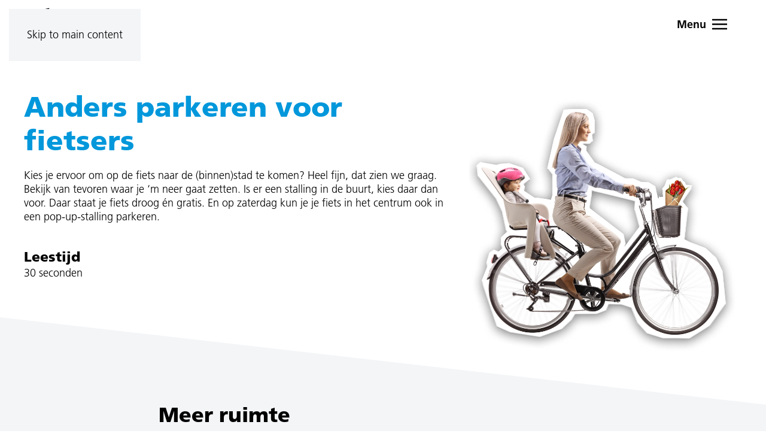

--- FILE ---
content_type: text/html; charset=UTF-8
request_url: https://andersparkerenleiden.nl/hoe-ga-jij-anders-parkeren/fietsers/
body_size: 9613
content:
<!DOCTYPE html>
<html lang="nl-NL">
    <head>
        <meta charset="UTF-8">
        <meta name="viewport" content="width=device-width, initial-scale=1">
        <link rel="icon" href="/wp-content/uploads/favicon.png" sizes="any">
                <link rel="apple-touch-icon" href="/wp-content/uploads/apple-touch-icon.png">
                <meta name='robots' content='index, follow, max-image-preview:large, max-snippet:-1, max-video-preview:-1' />

	<!-- This site is optimized with the Yoast SEO plugin v26.8 - https://yoast.com/product/yoast-seo-wordpress/ -->
	<title>Anders parkeren voor fietsers - Anders Parkeren Leiden</title>
	<link rel="canonical" href="https://andersparkerenleiden.nl/hoe-ga-jij-anders-parkeren/fietsers/" />
	<meta property="og:locale" content="nl_NL" />
	<meta property="og:type" content="article" />
	<meta property="og:title" content="Anders parkeren voor fietsers - Anders Parkeren Leiden" />
	<meta property="og:description" content="30 seconden Kies je ervoor om op de fiets naar de (binnen)stad te komen? Heel fijn, dat zien we graag. Bekijk van tevoren waar je ‘m neer gaat zetten. Is er een stalling in de buurt, kies daar dan voor. Daar staat je fiets droog én gratis. En op zaterdag kun je je fiets in [&hellip;]" />
	<meta property="og:url" content="https://andersparkerenleiden.nl/hoe-ga-jij-anders-parkeren/fietsers/" />
	<meta property="og:site_name" content="Anders Parkeren Leiden" />
	<meta property="article:modified_time" content="2024-01-23T15:38:36+00:00" />
	<meta name="twitter:card" content="summary_large_image" />
	<meta name="twitter:label1" content="Geschatte leestijd" />
	<meta name="twitter:data1" content="1 minuut" />
	<script type="application/ld+json" class="yoast-schema-graph">{"@context":"https://schema.org","@graph":[{"@type":"WebPage","@id":"https://andersparkerenleiden.nl/hoe-ga-jij-anders-parkeren/fietsers/","url":"https://andersparkerenleiden.nl/hoe-ga-jij-anders-parkeren/fietsers/","name":"Anders parkeren voor fietsers - Anders Parkeren Leiden","isPartOf":{"@id":"https://andersparkerenleiden.nl/#website"},"datePublished":"2023-12-22T13:39:56+00:00","dateModified":"2024-01-23T15:38:36+00:00","breadcrumb":{"@id":"https://andersparkerenleiden.nl/hoe-ga-jij-anders-parkeren/fietsers/#breadcrumb"},"inLanguage":"nl-NL","potentialAction":[{"@type":"ReadAction","target":["https://andersparkerenleiden.nl/hoe-ga-jij-anders-parkeren/fietsers/"]}]},{"@type":"BreadcrumbList","@id":"https://andersparkerenleiden.nl/hoe-ga-jij-anders-parkeren/fietsers/#breadcrumb","itemListElement":[{"@type":"ListItem","position":1,"name":"Home","item":"https://andersparkerenleiden.nl/"},{"@type":"ListItem","position":2,"name":"Hoe ga jij &#8216;Anders Parkeren&#8217;?","item":"https://andersparkerenleiden.nl/hoe-ga-jij-anders-parkeren/"},{"@type":"ListItem","position":3,"name":"Anders parkeren voor fietsers"}]},{"@type":"WebSite","@id":"https://andersparkerenleiden.nl/#website","url":"https://andersparkerenleiden.nl/","name":"Anders Parkeren Leiden","description":"We gaan het parkeren anders doen.","publisher":{"@id":"https://andersparkerenleiden.nl/#organization"},"potentialAction":[{"@type":"SearchAction","target":{"@type":"EntryPoint","urlTemplate":"https://andersparkerenleiden.nl/?s={search_term_string}"},"query-input":{"@type":"PropertyValueSpecification","valueRequired":true,"valueName":"search_term_string"}}],"inLanguage":"nl-NL"},{"@type":"Organization","@id":"https://andersparkerenleiden.nl/#organization","name":"Gemeente Leiden","url":"https://andersparkerenleiden.nl/","logo":{"@type":"ImageObject","inLanguage":"nl-NL","@id":"https://andersparkerenleiden.nl/#/schema/logo/image/","url":"https://andersparkerenleiden.nl/wp-content/uploads/logo-leiden.svg","contentUrl":"https://andersparkerenleiden.nl/wp-content/uploads/logo-leiden.svg","width":1,"height":1,"caption":"Gemeente Leiden"},"image":{"@id":"https://andersparkerenleiden.nl/#/schema/logo/image/"}}]}</script>
	<!-- / Yoast SEO plugin. -->


<link rel="alternate" type="application/rss+xml" title="Anders Parkeren Leiden &raquo; feed" href="https://andersparkerenleiden.nl/feed/" />
<link rel="alternate" type="application/rss+xml" title="Anders Parkeren Leiden &raquo; reacties feed" href="https://andersparkerenleiden.nl/comments/feed/" />
<link rel="alternate" title="oEmbed (JSON)" type="application/json+oembed" href="https://andersparkerenleiden.nl/wp-json/oembed/1.0/embed?url=https%3A%2F%2Fandersparkerenleiden.nl%2Fhoe-ga-jij-anders-parkeren%2Ffietsers%2F" />
<link rel="alternate" title="oEmbed (XML)" type="text/xml+oembed" href="https://andersparkerenleiden.nl/wp-json/oembed/1.0/embed?url=https%3A%2F%2Fandersparkerenleiden.nl%2Fhoe-ga-jij-anders-parkeren%2Ffietsers%2F&#038;format=xml" />
<style id='wp-emoji-styles-inline-css'>

	img.wp-smiley, img.emoji {
		display: inline !important;
		border: none !important;
		box-shadow: none !important;
		height: 1em !important;
		width: 1em !important;
		margin: 0 0.07em !important;
		vertical-align: -0.1em !important;
		background: none !important;
		padding: 0 !important;
	}
/*# sourceURL=wp-emoji-styles-inline-css */
</style>
<link rel='stylesheet' id='wp-block-library-css' href='https://andersparkerenleiden.nl/wp-includes/css/dist/block-library/style.min.css?ver=6.9' media='all' />
<style id='global-styles-inline-css'>
:root{--wp--preset--aspect-ratio--square: 1;--wp--preset--aspect-ratio--4-3: 4/3;--wp--preset--aspect-ratio--3-4: 3/4;--wp--preset--aspect-ratio--3-2: 3/2;--wp--preset--aspect-ratio--2-3: 2/3;--wp--preset--aspect-ratio--16-9: 16/9;--wp--preset--aspect-ratio--9-16: 9/16;--wp--preset--color--black: #000000;--wp--preset--color--cyan-bluish-gray: #abb8c3;--wp--preset--color--white: #ffffff;--wp--preset--color--pale-pink: #f78da7;--wp--preset--color--vivid-red: #cf2e2e;--wp--preset--color--luminous-vivid-orange: #ff6900;--wp--preset--color--luminous-vivid-amber: #fcb900;--wp--preset--color--light-green-cyan: #7bdcb5;--wp--preset--color--vivid-green-cyan: #00d084;--wp--preset--color--pale-cyan-blue: #8ed1fc;--wp--preset--color--vivid-cyan-blue: #0693e3;--wp--preset--color--vivid-purple: #9b51e0;--wp--preset--gradient--vivid-cyan-blue-to-vivid-purple: linear-gradient(135deg,rgb(6,147,227) 0%,rgb(155,81,224) 100%);--wp--preset--gradient--light-green-cyan-to-vivid-green-cyan: linear-gradient(135deg,rgb(122,220,180) 0%,rgb(0,208,130) 100%);--wp--preset--gradient--luminous-vivid-amber-to-luminous-vivid-orange: linear-gradient(135deg,rgb(252,185,0) 0%,rgb(255,105,0) 100%);--wp--preset--gradient--luminous-vivid-orange-to-vivid-red: linear-gradient(135deg,rgb(255,105,0) 0%,rgb(207,46,46) 100%);--wp--preset--gradient--very-light-gray-to-cyan-bluish-gray: linear-gradient(135deg,rgb(238,238,238) 0%,rgb(169,184,195) 100%);--wp--preset--gradient--cool-to-warm-spectrum: linear-gradient(135deg,rgb(74,234,220) 0%,rgb(151,120,209) 20%,rgb(207,42,186) 40%,rgb(238,44,130) 60%,rgb(251,105,98) 80%,rgb(254,248,76) 100%);--wp--preset--gradient--blush-light-purple: linear-gradient(135deg,rgb(255,206,236) 0%,rgb(152,150,240) 100%);--wp--preset--gradient--blush-bordeaux: linear-gradient(135deg,rgb(254,205,165) 0%,rgb(254,45,45) 50%,rgb(107,0,62) 100%);--wp--preset--gradient--luminous-dusk: linear-gradient(135deg,rgb(255,203,112) 0%,rgb(199,81,192) 50%,rgb(65,88,208) 100%);--wp--preset--gradient--pale-ocean: linear-gradient(135deg,rgb(255,245,203) 0%,rgb(182,227,212) 50%,rgb(51,167,181) 100%);--wp--preset--gradient--electric-grass: linear-gradient(135deg,rgb(202,248,128) 0%,rgb(113,206,126) 100%);--wp--preset--gradient--midnight: linear-gradient(135deg,rgb(2,3,129) 0%,rgb(40,116,252) 100%);--wp--preset--font-size--small: 13px;--wp--preset--font-size--medium: 20px;--wp--preset--font-size--large: 36px;--wp--preset--font-size--x-large: 42px;--wp--preset--spacing--20: 0.44rem;--wp--preset--spacing--30: 0.67rem;--wp--preset--spacing--40: 1rem;--wp--preset--spacing--50: 1.5rem;--wp--preset--spacing--60: 2.25rem;--wp--preset--spacing--70: 3.38rem;--wp--preset--spacing--80: 5.06rem;--wp--preset--shadow--natural: 6px 6px 9px rgba(0, 0, 0, 0.2);--wp--preset--shadow--deep: 12px 12px 50px rgba(0, 0, 0, 0.4);--wp--preset--shadow--sharp: 6px 6px 0px rgba(0, 0, 0, 0.2);--wp--preset--shadow--outlined: 6px 6px 0px -3px rgb(255, 255, 255), 6px 6px rgb(0, 0, 0);--wp--preset--shadow--crisp: 6px 6px 0px rgb(0, 0, 0);}:where(.is-layout-flex){gap: 0.5em;}:where(.is-layout-grid){gap: 0.5em;}body .is-layout-flex{display: flex;}.is-layout-flex{flex-wrap: wrap;align-items: center;}.is-layout-flex > :is(*, div){margin: 0;}body .is-layout-grid{display: grid;}.is-layout-grid > :is(*, div){margin: 0;}:where(.wp-block-columns.is-layout-flex){gap: 2em;}:where(.wp-block-columns.is-layout-grid){gap: 2em;}:where(.wp-block-post-template.is-layout-flex){gap: 1.25em;}:where(.wp-block-post-template.is-layout-grid){gap: 1.25em;}.has-black-color{color: var(--wp--preset--color--black) !important;}.has-cyan-bluish-gray-color{color: var(--wp--preset--color--cyan-bluish-gray) !important;}.has-white-color{color: var(--wp--preset--color--white) !important;}.has-pale-pink-color{color: var(--wp--preset--color--pale-pink) !important;}.has-vivid-red-color{color: var(--wp--preset--color--vivid-red) !important;}.has-luminous-vivid-orange-color{color: var(--wp--preset--color--luminous-vivid-orange) !important;}.has-luminous-vivid-amber-color{color: var(--wp--preset--color--luminous-vivid-amber) !important;}.has-light-green-cyan-color{color: var(--wp--preset--color--light-green-cyan) !important;}.has-vivid-green-cyan-color{color: var(--wp--preset--color--vivid-green-cyan) !important;}.has-pale-cyan-blue-color{color: var(--wp--preset--color--pale-cyan-blue) !important;}.has-vivid-cyan-blue-color{color: var(--wp--preset--color--vivid-cyan-blue) !important;}.has-vivid-purple-color{color: var(--wp--preset--color--vivid-purple) !important;}.has-black-background-color{background-color: var(--wp--preset--color--black) !important;}.has-cyan-bluish-gray-background-color{background-color: var(--wp--preset--color--cyan-bluish-gray) !important;}.has-white-background-color{background-color: var(--wp--preset--color--white) !important;}.has-pale-pink-background-color{background-color: var(--wp--preset--color--pale-pink) !important;}.has-vivid-red-background-color{background-color: var(--wp--preset--color--vivid-red) !important;}.has-luminous-vivid-orange-background-color{background-color: var(--wp--preset--color--luminous-vivid-orange) !important;}.has-luminous-vivid-amber-background-color{background-color: var(--wp--preset--color--luminous-vivid-amber) !important;}.has-light-green-cyan-background-color{background-color: var(--wp--preset--color--light-green-cyan) !important;}.has-vivid-green-cyan-background-color{background-color: var(--wp--preset--color--vivid-green-cyan) !important;}.has-pale-cyan-blue-background-color{background-color: var(--wp--preset--color--pale-cyan-blue) !important;}.has-vivid-cyan-blue-background-color{background-color: var(--wp--preset--color--vivid-cyan-blue) !important;}.has-vivid-purple-background-color{background-color: var(--wp--preset--color--vivid-purple) !important;}.has-black-border-color{border-color: var(--wp--preset--color--black) !important;}.has-cyan-bluish-gray-border-color{border-color: var(--wp--preset--color--cyan-bluish-gray) !important;}.has-white-border-color{border-color: var(--wp--preset--color--white) !important;}.has-pale-pink-border-color{border-color: var(--wp--preset--color--pale-pink) !important;}.has-vivid-red-border-color{border-color: var(--wp--preset--color--vivid-red) !important;}.has-luminous-vivid-orange-border-color{border-color: var(--wp--preset--color--luminous-vivid-orange) !important;}.has-luminous-vivid-amber-border-color{border-color: var(--wp--preset--color--luminous-vivid-amber) !important;}.has-light-green-cyan-border-color{border-color: var(--wp--preset--color--light-green-cyan) !important;}.has-vivid-green-cyan-border-color{border-color: var(--wp--preset--color--vivid-green-cyan) !important;}.has-pale-cyan-blue-border-color{border-color: var(--wp--preset--color--pale-cyan-blue) !important;}.has-vivid-cyan-blue-border-color{border-color: var(--wp--preset--color--vivid-cyan-blue) !important;}.has-vivid-purple-border-color{border-color: var(--wp--preset--color--vivid-purple) !important;}.has-vivid-cyan-blue-to-vivid-purple-gradient-background{background: var(--wp--preset--gradient--vivid-cyan-blue-to-vivid-purple) !important;}.has-light-green-cyan-to-vivid-green-cyan-gradient-background{background: var(--wp--preset--gradient--light-green-cyan-to-vivid-green-cyan) !important;}.has-luminous-vivid-amber-to-luminous-vivid-orange-gradient-background{background: var(--wp--preset--gradient--luminous-vivid-amber-to-luminous-vivid-orange) !important;}.has-luminous-vivid-orange-to-vivid-red-gradient-background{background: var(--wp--preset--gradient--luminous-vivid-orange-to-vivid-red) !important;}.has-very-light-gray-to-cyan-bluish-gray-gradient-background{background: var(--wp--preset--gradient--very-light-gray-to-cyan-bluish-gray) !important;}.has-cool-to-warm-spectrum-gradient-background{background: var(--wp--preset--gradient--cool-to-warm-spectrum) !important;}.has-blush-light-purple-gradient-background{background: var(--wp--preset--gradient--blush-light-purple) !important;}.has-blush-bordeaux-gradient-background{background: var(--wp--preset--gradient--blush-bordeaux) !important;}.has-luminous-dusk-gradient-background{background: var(--wp--preset--gradient--luminous-dusk) !important;}.has-pale-ocean-gradient-background{background: var(--wp--preset--gradient--pale-ocean) !important;}.has-electric-grass-gradient-background{background: var(--wp--preset--gradient--electric-grass) !important;}.has-midnight-gradient-background{background: var(--wp--preset--gradient--midnight) !important;}.has-small-font-size{font-size: var(--wp--preset--font-size--small) !important;}.has-medium-font-size{font-size: var(--wp--preset--font-size--medium) !important;}.has-large-font-size{font-size: var(--wp--preset--font-size--large) !important;}.has-x-large-font-size{font-size: var(--wp--preset--font-size--x-large) !important;}
/*# sourceURL=global-styles-inline-css */
</style>

<style id='classic-theme-styles-inline-css'>
/*! This file is auto-generated */
.wp-block-button__link{color:#fff;background-color:#32373c;border-radius:9999px;box-shadow:none;text-decoration:none;padding:calc(.667em + 2px) calc(1.333em + 2px);font-size:1.125em}.wp-block-file__button{background:#32373c;color:#fff;text-decoration:none}
/*# sourceURL=/wp-includes/css/classic-themes.min.css */
</style>
<link href="https://andersparkerenleiden.nl/wp-content/themes/yootheme-anders/css/theme.1.css?ver=1749550793" rel="stylesheet">
<link href="https://andersparkerenleiden.nl/wp-content/themes/yootheme-anders/css/custom.css?ver=4.5.19" rel="stylesheet">
<script src="https://andersparkerenleiden.nl/wp-includes/js/jquery/jquery.min.js?ver=3.7.1" id="jquery-core-js"></script>
<script src="https://andersparkerenleiden.nl/wp-includes/js/jquery/jquery-migrate.min.js?ver=3.4.1" id="jquery-migrate-js"></script>
<link rel="https://api.w.org/" href="https://andersparkerenleiden.nl/wp-json/" /><link rel="alternate" title="JSON" type="application/json" href="https://andersparkerenleiden.nl/wp-json/wp/v2/pages/1465" /><link rel="EditURI" type="application/rsd+xml" title="RSD" href="https://andersparkerenleiden.nl/xmlrpc.php?rsd" />
<link rel='shortlink' href='https://andersparkerenleiden.nl/?p=1465' />
<meta name="generator" content="MYOB"><script src="https://andersparkerenleiden.nl/wp-content/themes/yootheme/vendor/assets/uikit/dist/js/uikit.min.js?ver=4.5.19"></script>
<script src="https://andersparkerenleiden.nl/wp-content/themes/yootheme/vendor/assets/uikit/dist/js/uikit-icons.min.js?ver=4.5.19"></script>
<script src="https://andersparkerenleiden.nl/wp-content/themes/yootheme/js/theme.js?ver=4.5.19"></script>
<script>window.yootheme ||= {}; var $theme = yootheme.theme = {"i18n":{"close":{"label":"Sluiten","0":"yootheme"},"totop":{"label":"Back to top","0":"yootheme"},"marker":{"label":"Open","0":"yootheme"},"navbarToggleIcon":{"label":"Menu openen","0":"yootheme"},"paginationPrevious":{"label":"Vorige pagina","0":"yootheme"},"paginationNext":{"label":"Volgende pagina","0":"yootheme"},"searchIcon":{"toggle":"Open Search","submit":"Submit Search"},"slider":{"next":"Next slide","previous":"Previous slide","slideX":"Slide %s","slideLabel":"%s of %s"},"slideshow":{"next":"Next slide","previous":"Previous slide","slideX":"Slide %s","slideLabel":"%s of %s"},"lightboxPanel":{"next":"Next slide","previous":"Previous slide","slideLabel":"%s of %s","close":"Close"}}};</script>
<script>//.gform_button button


 jQuery( document ).ready(function() {
   
     jQuery('select').addClass('uk-select uk-width-1-1');   
    
      jQuery('label.gfield_label.gform-field-label').removeClass('gfield_label gform-field-label').addClass('uk-form-label');  
     jQuery('label.gfield_label.gform-field-label').addClass('uk-form-label');   
      jQuery('legend.gfield_label.gform-field-label').removeClass('gfield_label gform-field-label').addClass('uk-form-label');   
       
     
jQuery('input[type=text]').addClass('uk-input');
  jQuery('input[type=email]').addClass('uk-input');
    jQuery('input[type=number]').addClass('uk-input');
    jQuery('input[type=text]').addClass('uk-input');
   jQuery('input[type=tel]').addClass('uk-input');
      jQuery('input[type=checkbox]').addClass('uk-checkbox');
     jQuery('input[type=radio]').addClass('uk-radio');
     
     jQuery('.gform_button').addClass('uk-button uk-button-primary');
      jQuery('input[type=submit]').addClass('uk-button uk-button-primary');
      jQuery('textarea').addClass('uk-textarea');
});</script>		
<!-- Google Tag Manager -->
<script>(function(w,d,s,l,i){w[l]=w[l]||[];w[l].push({'gtm.start':
new Date().getTime(),event:'gtm.js'});var f=d.getElementsByTagName(s)[0],
j=d.createElement(s),dl=l!='dataLayer'?'&l='+l:'';j.async=true;j.src=
'https://www.googletagmanager.com/gtm.js?id='+i+dl;f.parentNode.insertBefore(j,f);
})(window,document,'script','dataLayer','GTM-TG5NQJF');</script>
<!-- End Google Tag Manager -->		
		
		
    </head>
    <body class="wp-singular page-template-default page page-id-1465 page-child parent-pageid-522 wp-theme-yootheme wp-child-theme-yootheme-anders ">

		
<!-- Google Tag Manager (noscript) -->
<noscript><iframe src="https://www.googletagmanager.com/ns.html?id=GTM-TG5NQJF"
height="0" width="0" style="display:none;visibility:hidden"></iframe></noscript>
<!-- End Google Tag Manager (noscript) -->		
		
        
        <div class="uk-hidden-visually uk-notification uk-notification-top-left uk-width-auto">
            <div class="uk-notification-message">
                <a href="#tm-main" class="uk-link-reset">Skip to main content</a>
            </div>
        </div>

        
        
        <div class="tm-page">

                        


<header class="tm-header-mobile uk-hidden@m">


    
        <div class="uk-navbar-container">

            <div class="uk-container uk-container-expand">
                <nav class="uk-navbar" uk-navbar="{&quot;align&quot;:&quot;left&quot;,&quot;container&quot;:&quot;.tm-header-mobile&quot;,&quot;boundary&quot;:&quot;.tm-header-mobile .uk-navbar-container&quot;}">

                                        <div class="uk-navbar-left ">

                        
                                                    <a uk-toggle href="#tm-dialog-mobile" class="uk-navbar-toggle">

        
        <div uk-navbar-toggle-icon></div>

        
    </a>                        
                        
                    </div>
                    
                                        <div class="uk-navbar-center">

                                                    <a href="https://andersparkerenleiden.nl/" aria-label="Terug naar de homepage" class="uk-logo uk-navbar-item">
    <img alt="Naar homepage Anders Parkeren in Leiden" loading="eager" width="119" height="55" src="/wp-content/uploads/logo-leiden.svg"><img class="uk-logo-inverse" alt="Naar homepage Anders Parkeren in Leiden" loading="eager" width="119" height="55" src="/wp-content/uploads/logo_leiden.svg"></a>                        
                        
                    </div>
                    
                    
                </nav>
            </div>

        </div>

    



        <div id="tm-dialog-mobile" uk-offcanvas="container: true; overlay: true" mode="slide">
        <div class="uk-offcanvas-bar uk-flex uk-flex-column">

                        <button class="uk-offcanvas-close uk-close-large" type="button" uk-close uk-toggle="cls: uk-close-large; mode: media; media: @s"></button>
            
                        <div class="uk-margin-auto-bottom">
                
<div class="uk-panel widget widget_nav_menu" id="nav_menu-3">

    
    
<ul class="uk-nav uk-nav-default">
    
	<li class="menu-item menu-item-type-post_type menu-item-object-page menu-item-home"><a href="https://andersparkerenleiden.nl/">Home</a></li>
	<li class="menu-item menu-item-type-post_type menu-item-object-page"><a href="https://andersparkerenleiden.nl/waar-gaan-we-ruimte-aan-geven/">Waar gaan we ruimte aan geven?</a></li>
	<li class="menu-item menu-item-type-post_type menu-item-object-page"><a href="https://andersparkerenleiden.nl/anders-parkeren-wat-betekent-dat/">Anders parkeren, wat betekent dat?</a></li>
	<li class="menu-item menu-item-type-post_type menu-item-object-page current-page-ancestor uk-active"><a href="https://andersparkerenleiden.nl/hoe-ga-jij-anders-parkeren/">Hoe ga jij ‘Anders Parkeren’?</a></li>
	<li class="menu-item menu-item-type-post_type menu-item-object-page"><a href="https://andersparkerenleiden.nl/parkeerprojecten/">Welke parkeerprojecten staan gepland?</a></li>
	<li class="menu-item menu-item-type-taxonomy menu-item-object-category"><a href="https://andersparkerenleiden.nl/./nieuws/">Nieuws</a></li>
	<li class="menu-item menu-item-type-post_type menu-item-object-page"><a href="https://andersparkerenleiden.nl/contact/">Contact</a></li></ul>

</div>
            </div>
            
            
        </div>
    </div>
    
    
    

</header>




<header class="tm-header uk-visible@m">



    
        <div class="uk-navbar-container">

            <div class="uk-container">
                <nav class="uk-navbar" uk-navbar="{&quot;align&quot;:&quot;left&quot;,&quot;container&quot;:&quot;.tm-header&quot;,&quot;boundary&quot;:&quot;.tm-header .uk-navbar-container&quot;}">

                                        <div class="uk-navbar-left ">

                                                    <a href="https://andersparkerenleiden.nl/" aria-label="Terug naar de homepage" class="uk-logo uk-navbar-item">
    <img alt="Naar homepage Anders Parkeren in Leiden" loading="eager" width="119" height="55" src="/wp-content/uploads/logo-leiden.svg"><img class="uk-logo-inverse" alt="Naar homepage Anders Parkeren in Leiden" loading="eager" width="119" height="55" src="/wp-content/uploads/logo_leiden.svg"></a>                        
                                                                            
                        
                    </div>
                    
                    
                                        <div class="uk-navbar-right">

                        
                                                    <a uk-toggle href="#tm-dialog" class="uk-navbar-toggle">

                <span class="uk-margin-small-right uk-text-middle">Menu</span>
        
        <div uk-navbar-toggle-icon></div>

        
    </a>                        
                    </div>
                    
                </nav>
            </div>

        </div>

    






    
        <div id="tm-dialog" class="uk-modal uk-modal-full" uk-modal>
        <div class="uk-modal-dialog uk-flex">

            <button class="uk-modal-close-full uk-close-large" type="button" uk-close uk-toggle="cls: uk-close-large; mode: media; media: @s"></button>

            <div class="uk-modal-body uk-padding-large uk-margin-auto uk-flex uk-flex-column uk-box-sizing-content uk-width-auto@s" uk-height-viewport uk-toggle="{&quot;cls&quot;:&quot;uk-padding-large&quot;,&quot;mode&quot;:&quot;media&quot;,&quot;media&quot;:&quot;@s&quot;}">

                                <div class="uk-margin-auto-bottom tm-height-expand">
                    
<div class="uk-panel widget widget_nav_menu" id="nav_menu-5">

    
    
<ul class="uk-nav uk-nav-primary uk-nav-">
    
	<li class="menu-item menu-item-type-post_type menu-item-object-page menu-item-home"><a href="https://andersparkerenleiden.nl/">Home</a></li>
	<li class="menu-item menu-item-type-post_type menu-item-object-page"><a href="https://andersparkerenleiden.nl/waar-gaan-we-ruimte-aan-geven/">Waar gaan we ruimte aan geven?</a></li>
	<li class="menu-item menu-item-type-post_type menu-item-object-page"><a href="https://andersparkerenleiden.nl/anders-parkeren-wat-betekent-dat/">Anders parkeren, wat betekent dat?</a></li>
	<li class="menu-item menu-item-type-post_type menu-item-object-page current-page-ancestor uk-active"><a href="https://andersparkerenleiden.nl/hoe-ga-jij-anders-parkeren/">Hoe ga jij ‘Anders Parkeren’?</a></li>
	<li class="menu-item menu-item-type-post_type menu-item-object-page"><a href="https://andersparkerenleiden.nl/parkeerprojecten/">Welke parkeerprojecten staan gepland?</a></li>
	<li class="menu-item menu-item-type-taxonomy menu-item-object-category"><a href="https://andersparkerenleiden.nl/./nieuws/">Nieuws</a></li>
	<li class="menu-item menu-item-type-post_type menu-item-object-page"><a href="https://andersparkerenleiden.nl/contact/">Contact</a></li></ul>

</div>
                </div>
                
                
            </div>

        </div>
    </div>
    
    


</header>


<style>
	.uk-modal-close-full {
		position: relative;
    	float: right;
	}
	.tm-frame-button {
		height: 80px;
		

	}
	.uk-navbar-toggle:hover {
		text-decoration: underline;
	}
	.uk-navbar-toggle:hover, .uk-navbar-toggle[aria-expanded=true] {
		color: #d61414;
	}
	.oki {
		display: flex;
    justify-content: center;
    align-items: center;
    column-gap: 0.25em;
    box-sizing: border-box;
    min-height: 80px;
    padding: 0 15px;
    font-size: 1rem;
    font-family: FrutigerBold;
    text-decoration: none;
	}
.uk-icon.uk-navbar-toggle-icon{
    width: 50px!important;
    height: 50px!important;
    line-height: 48px!important;
    border-radius: 4px!important;
    padding: 0!important;
    box-sizing: border-box!important;
}
.uk-icon.uk-navbar-toggle-icon svg {
    width: 25px!important;
    height: 25px!important;
}
	@media(max-width: 1140px) {
		ul.uk-nav.uk-nav-primary a {
			font-size: 2rem; 
		}
	}
	
		@media(max-width: 960px) {
		ul.uk-nav.uk-nav-primary a {
			font-size: 1.7rem; 
		}
	}
		
		@media(max-width: 840px) {
		ul.uk-nav.uk-nav-primary a {
			font-size: 1.5rem; 
		}
	}
	.header-standaard .uk-button-primary {
    background: #99D5F1;
    color: black;
    font-family: FrutigerLight;
    font-weight: 400;
    font-size: 16px;
    line-height: 27px;
    border-radius: 100px;
    letter-spacing: 0.5px;
}
	.header-standaard .uk-button-primary:hover {
    background: #0097db;
		color: white;
}
	.uk-button {
		border-radius: 2px;
	}
	.visually-hidden {
    position: absolute!important;
    overflow: hidden;
    clip: rect(1px,1px,1px,1px);
    width: 1px;
    height: 1px;
    word-wrap: normal;
}
	.icon-new-tab-2:before, .icon-out-3:before {
    content: "\e251";
}
[class*=" icon-"]:before, [class^=icon-]:before {
    font-family: IcoMoon;
    font-style: normal;
    speak: none;
}
</style>

<script>
    function link_is_external(link_element) {
         console.log(link_element.href);
    if (link_element.href.indexOf("#") != -1) {
        console.log('Got #');
        return false;
    }
    if (link_element.href === '') {
        console.log('Got "empty"');
        return false;
    }         
    if (link_element.href.indexOf("#") != -1) {
        console.log('Got #');
        return false;
    }        
    if (link_element.href.indexOf("mailto:") != -1) {
        console.log('Got mail');
        return false;
    }        
   return (link_element.host !== window.location.host //link_element.href.indexOf("#") != -1
         
          );
           
}
 

jQuery( document ).ready(function() {	
jQuery('a').each(function() {
	
   if (link_is_external(this)) {
jQuery('<span class="tm-icon icon-out-3"><span class="visually-hidden">(externe link)</span></span>').appendTo(this),
       jQuery(this).attr({target: "_blank", rel: "noopener"});
    //   jQuery(this).attr('uk-tooltip', 'title: Open in nieuw venster');
   } 
}); 
 });   
//var focused; // a variable to remember focus

//jQuery( '.tm-trigger-modal' ).click(function () {
 //   focused = Document.activeElement;
 //   console.log('ok');
//});
	
UIkit.util.on('.uk-modal', 'show', function () {
    //console.log(this.attr('id'));
//	 trigger = jQuery(this).data('trigger');
//	 console.log("Modal is visible: "+trigger);
	
//	jQuery('.tm-page-container a').attr('tabindex','-1');
	jQuery('.tm-page-container ').find('a[href], area[href], input:not([disabled]), select:not([disabled]), textarea:not([disabled]), button:not([disabled]), iframe, object, embed, *[tabindex], *[contenteditable]').attr('tabindex','-1');
	jQuery('div#skip-link').find('a[href], area[href], input:not([disabled]), select:not([disabled]), textarea:not([disabled]), button:not([disabled]), iframe, object, embed, *[tabindex], *[contenteditable]').attr('tabindex','-1');
	
	jQuery(this).find('.uk-modal-close-default').focus();
});	
UIkit.util.on('.uk-modal', 'shown', function () {
    //console.log(this.attr('id'));
	//trapFocus();
	 jQuery(this).find('.uk-modal-close-default').focus();
});		
	
UIkit.util.on('.uk-modal', 'hide', function () {
    jQuery('.tm-page-container ').find('a[href], area[href], input:not([disabled]), select:not([disabled]), textarea:not([disabled]), button:not([disabled]), iframe, object, embed, *[tabindex], *[contenteditable]').attr('tabindex','1');
	jQuery('div#skip-link').find('a[href], area[href], input:not([disabled]), select:not([disabled]), textarea:not([disabled]), button:not([disabled]), iframe, object, embed, *[tabindex], *[contenteditable]').attr('tabindex','1');
	 trigger = jQuery(this).data('trigger');
	console.log("closed: "+trigger);
	jQuery('body a[data-switch=' + trigger + ']').focus();
	//jQuery("body").find("a[data-switch='${trigger}']").remove();
});		
	
	
</script>            
            
            <main id="tm-main" >

                <!-- Builder #page --><style class="uk-margin-remove-adjacent">#page\#0{background: white;}</style>
<div class="uk-section-default uk-section uk-padding-remove-vertical">
    
        
        
        
            
                
                    <div class="uk-grid tm-grid-expand uk-child-width-1-1 uk-grid-margin">
<div class="uk-width-1-1">
    
        
            
            
            
                
                    
<div class="uk-panel uk-margin-remove-first-child uk-margin"><div style="background-image: url('/wp-content/uploads/grijs-bottom.svg');" class="header-standaard uk-background-norepeat uk-background-width-1-1 uk-background-bottom-center uk-section">
<div class="uk-container">
<div class="uk-grid" uk-grid>
	
	<div class="uk-width-3-5@s">

	
		
			
   	  	<h1>Anders parkeren voor fietsers</h1>
   		
		
		
   	  	<div class="tm-content"><p>Kies je ervoor om op de fiets naar de (binnen)stad te komen? Heel fijn, dat zien we graag. Bekijk van tevoren waar je ‘m neer gaat zetten. Is er een stalling in de buurt, kies daar dan voor. Daar staat je fiets droog én gratis. En op zaterdag kun je je fiets in het centrum ook in een pop-up-stalling parkeren.</p></div>
   		
   
		
   			
		
   	   	<div class="uk-h4 uk-margin-remove-bottom">Leestijd</div>
   	<span>30 seconden</span>
   		</div>
	<div class="uk-width-2-5@s">
		<div class="uk-width-1-2 uk-align-center uk-width-1-1@s"><picture>
<source type="image/webp" srcset="/wp-content/themes/yootheme/cache/51/Vrouw-op-fiets-met-kind-517622ca.webp 768w, /wp-content/themes/yootheme/cache/f3/Vrouw-op-fiets-met-kind-f322f0dd.webp 900w" sizes="(min-width: 900px) 900px">
<img decoding="async" src="/wp-content/themes/yootheme/cache/59/Vrouw-op-fiets-met-kind-596876ad.png" width="900" height="900" class="el-image" alt="Vrouw op fiets met kind" loading="lazy">
</picture></div>
	</div>
</div>	
</div>
</div>
	<style>
		.label-status-header-klaar img {
			width: 80px;
			height: auto;
			margin-top: 15px; 
		
		}
		.terugknop::after {
			display: none;
		}
	</style>
		

</div>
                
            
        
    
</div></div>
                
            
        
    
</div>
<div class="uk-section-default uk-section uk-padding-remove-top">
    
        
        
        
            
                                <div class="uk-container uk-container-xsmall">                
                    <div class="uk-grid tm-grid-expand uk-child-width-1-1 uk-grid-margin">
<div class="uk-width-1-1">
    
        
            
            
            
                
                    
<h2>        Meer ruimte    </h2><div class="uk-panel uk-margin"><p>We investeren in meer fietsparkeerplekken, bijvoorbeeld met de nieuwe Breestraatstalling en de nieuwe stalling op de LangeMare. Bovendien verwijderen we wrakfietsen en hebben nu ook regels voor weesfietsen. Daarmee maken we de stoep vrij voor iedereen die wandelend van de binnenstad wil genieten. Ook rond de stations zorgen we voor meer stallingen. Zo komen er bijvoorbeeld 2.900 extra fietsparkeerplekken onder De Geus en is het aantal plekken bij station Lammenschans verdubbeld. Bovendien is de regel nu dat je je fiets maximaal twee weken achtereen bij de stations mag parkeren. Zo maken we ruimte voor fietsers die hier dagelijks of wekelijks komen. </p></div>
<div class="uk-margin"><figure>
 
        <picture>
<source type="image/webp" srcset="/wp-content/themes/yootheme/cache/8a/Fietsparkeervakken-Breestraat-scaled-8a19dc81.webp 768w, /wp-content/themes/yootheme/cache/74/Fietsparkeervakken-Breestraat-scaled-74a0582c.webp 1024w, /wp-content/themes/yootheme/cache/9a/Fietsparkeervakken-Breestraat-scaled-9ae80a52.webp 1200w, /wp-content/themes/yootheme/cache/37/Fietsparkeervakken-Breestraat-scaled-37ef4864.webp 1366w, /wp-content/themes/yootheme/cache/bb/Fietsparkeervakken-Breestraat-scaled-bb43b1b5.webp 1600w, /wp-content/themes/yootheme/cache/85/Fietsparkeervakken-Breestraat-scaled-857caf9a.webp 1920w, /wp-content/themes/yootheme/cache/c5/Fietsparkeervakken-Breestraat-scaled-c5a37a05.webp 2400w" sizes="(min-width: 1200px) 1200px">
<img decoding="async" src="/wp-content/themes/yootheme/cache/56/Fietsparkeervakken-Breestraat-scaled-561ef2f4.jpeg" width="1200" height="801" class="el-image" alt loading="lazy">
</picture>    
    	<figcaption></figcaption>
</figure>
</div>

<h2>        Parkeer je fiets in de stalling of het rek    </h2><div class="uk-panel uk-margin">Parkeer je fiets in de stalling of het rek
Op <a href="https://www.leiden.nl/fietsparkeren">www.leiden.nl/fietsparkeren</a> vind je een kaart met alle openbare fietsparkeerplekken in Leiden, inclusief de openingstijden. Probeer de gratis fietsenstalling in de binnenstad of bij het station eens uit.</div>
                
            
        
    
</div></div>
                                </div>                
            
        
    
</div>
<div id="page#0" class="uk-section-default uk-section uk-section-xsmall">
    
        
        
        
            
                                <div class="uk-container">                
                    <div class="uk-grid tm-grid-expand uk-child-width-1-1 uk-grid-margin">
<div class="uk-width-1-1">
    
        
            
            
            
                
                    
<div class="tm-button-back uk-margin">
    
    
        
        
<a class="el-content uk-button uk-button-text uk-flex-inline uk-flex-center uk-flex-middle" title="Naar hoe ga jij 'Anders Parkeren'" href="/hoe-ga-jij-anders-parkeren/">
        <span class="uk-margin-small-right" uk-icon="arrow-left"></span>    
        Naar hoe ga jij &#8216;Anders Parkeren&#8217;    
    
</a>


        
    
    
</div>

                
            
        
    
</div></div>
                                </div>                
            
        
    
</div>        
            </main>

            
                        <footer>
                <!-- Builder #footer --><style class="uk-margin-remove-adjacent">#footer\#0 .el-image{color: black;}#footer\#0 .uk-grid-small{margin-left: -5px!important;}#footer\#0 .uk-grid-small>*{padding-left: 5px!important;}#footer\#0{font-family: FrutigerBold; font-size: 1.2rem;}#footer\#1{background: white;}</style>
<div id="footer#1" class="uk-section-muted uk-section">
    
        
        
        
            
                                <div class="uk-container">                
                    <div class="uk-grid tm-grid-expand uk-grid-margin" uk-grid>
<div class="uk-width-1-4@m">
    
        
            
            
            
                
                    
<div class="uk-margin">
        <img src="/wp-content/uploads/logo-leiden.svg" width="119" height="55" class="el-image" alt loading="lazy">    
    
</div>
                
            
        
    
</div>
<div class="uk-width-1-2@m">
    
        
            
            
            
                
                    
                
            
        
    
</div>
<div class="uk-width-1-4@m">
    
        
            
            
            
                
                    
                
            
        
    
</div></div><div class="uk-grid tm-grid-expand uk-grid-margin uk-margin-remove-top" uk-grid>
<div class="uk-width-1-4@m">
    
        
            
            
            
                
                    <div class="uk-panel uk-margin"><p><span style="letter-spacing: 0.5px; font-weight: bold; font-family: FrutigerBold;">Stadskantoor</span> <br />Bargelaan 190</p></div>
                
            
        
    
</div>
<div class="uk-width-1-2@m">
    
        
            
            
            
                
                    
<ul class="uk-list fix-grid footer-menu-links" id="footer#0">
    
    
                <li class="el-item">            <div class="el-content uk-panel"><a href="/" class="el-link uk-margin-remove-last-child"><p>Home</p></a></div>        </li>                <li class="el-item">            <div class="el-content uk-panel"><a href="/waar-gaan-we-ruimte-aan-geven/" class="el-link uk-margin-remove-last-child"><p>Waar gaan we ruimte aan geven?</p></a></div>        </li>                <li class="el-item">            <div class="el-content uk-panel"><a href="/anders-parkeren-wat-betekent-dat/" class="el-link uk-margin-remove-last-child"><p>Anders parkeren, wat betekent dat?</p></a></div>        </li>                <li class="el-item">            <div class="el-content uk-panel"><a href="/hoe-ga-jij-anders-parkeren/" class="el-link uk-margin-remove-last-child"><p>Hoe ga jij ‘Anders Parkeren’?</p></a></div>        </li>                <li class="el-item">            <div class="el-content uk-panel"><a href="/parkeerprojecten" class="el-link uk-margin-remove-last-child"><p>Welke parkeerprojecten staan gepland?</p></a></div>        </li>                <li class="el-item">            <div class="el-content uk-panel"><a href="/nieuws" class="el-link uk-margin-remove-last-child"><p>Nieuws</p></a></div>        </li>                <li class="el-item">            <div class="el-content uk-panel"><a href="/contact/" class="el-link uk-margin-remove-last-child"><p>Contact</p></a></div>        </li>        
    
    
</ul>
                
            
        
    
</div>
<div class="uk-width-1-4@m">
    
        
            
            
            
                
                    <div class="uk-panel uk-margin"><ul class="uk-list">
<li><a href="https://andersparkerenleiden.nl/privacystatement/" style="color: black;"><span>Privacyverklaring</span></a></li>
<li><a href="https://andersparkerenleiden.nl/toegankelijkheidsverklaring/" style="color: black;">Toegankelijkheid</a></li>
<li><a href="https://andersparkerenleiden.nl/cookies/" style="color: black;">Cookies</a></li>
</ul></div>
                
            
        
    
</div></div>
                                </div>                
            
        
    
</div>            </footer>
            
        </div>

        
        <script type="speculationrules">
{"prefetch":[{"source":"document","where":{"and":[{"href_matches":"/*"},{"not":{"href_matches":["/wp-*.php","/wp-admin/*","/wp-content/uploads/*","/wp-content/*","/wp-content/plugins/*","/wp-content/themes/yootheme-anders/*","/wp-content/themes/yootheme/*","/*\\?(.+)"]}},{"not":{"selector_matches":"a[rel~=\"nofollow\"]"}},{"not":{"selector_matches":".no-prefetch, .no-prefetch a"}}]},"eagerness":"conservative"}]}
</script>
<script id="wp-emoji-settings" type="application/json">
{"baseUrl":"https://s.w.org/images/core/emoji/17.0.2/72x72/","ext":".png","svgUrl":"https://s.w.org/images/core/emoji/17.0.2/svg/","svgExt":".svg","source":{"concatemoji":"https://andersparkerenleiden.nl/wp-includes/js/wp-emoji-release.min.js?ver=6.9"}}
</script>
<script type="module">
/*! This file is auto-generated */
const a=JSON.parse(document.getElementById("wp-emoji-settings").textContent),o=(window._wpemojiSettings=a,"wpEmojiSettingsSupports"),s=["flag","emoji"];function i(e){try{var t={supportTests:e,timestamp:(new Date).valueOf()};sessionStorage.setItem(o,JSON.stringify(t))}catch(e){}}function c(e,t,n){e.clearRect(0,0,e.canvas.width,e.canvas.height),e.fillText(t,0,0);t=new Uint32Array(e.getImageData(0,0,e.canvas.width,e.canvas.height).data);e.clearRect(0,0,e.canvas.width,e.canvas.height),e.fillText(n,0,0);const a=new Uint32Array(e.getImageData(0,0,e.canvas.width,e.canvas.height).data);return t.every((e,t)=>e===a[t])}function p(e,t){e.clearRect(0,0,e.canvas.width,e.canvas.height),e.fillText(t,0,0);var n=e.getImageData(16,16,1,1);for(let e=0;e<n.data.length;e++)if(0!==n.data[e])return!1;return!0}function u(e,t,n,a){switch(t){case"flag":return n(e,"\ud83c\udff3\ufe0f\u200d\u26a7\ufe0f","\ud83c\udff3\ufe0f\u200b\u26a7\ufe0f")?!1:!n(e,"\ud83c\udde8\ud83c\uddf6","\ud83c\udde8\u200b\ud83c\uddf6")&&!n(e,"\ud83c\udff4\udb40\udc67\udb40\udc62\udb40\udc65\udb40\udc6e\udb40\udc67\udb40\udc7f","\ud83c\udff4\u200b\udb40\udc67\u200b\udb40\udc62\u200b\udb40\udc65\u200b\udb40\udc6e\u200b\udb40\udc67\u200b\udb40\udc7f");case"emoji":return!a(e,"\ud83e\u1fac8")}return!1}function f(e,t,n,a){let r;const o=(r="undefined"!=typeof WorkerGlobalScope&&self instanceof WorkerGlobalScope?new OffscreenCanvas(300,150):document.createElement("canvas")).getContext("2d",{willReadFrequently:!0}),s=(o.textBaseline="top",o.font="600 32px Arial",{});return e.forEach(e=>{s[e]=t(o,e,n,a)}),s}function r(e){var t=document.createElement("script");t.src=e,t.defer=!0,document.head.appendChild(t)}a.supports={everything:!0,everythingExceptFlag:!0},new Promise(t=>{let n=function(){try{var e=JSON.parse(sessionStorage.getItem(o));if("object"==typeof e&&"number"==typeof e.timestamp&&(new Date).valueOf()<e.timestamp+604800&&"object"==typeof e.supportTests)return e.supportTests}catch(e){}return null}();if(!n){if("undefined"!=typeof Worker&&"undefined"!=typeof OffscreenCanvas&&"undefined"!=typeof URL&&URL.createObjectURL&&"undefined"!=typeof Blob)try{var e="postMessage("+f.toString()+"("+[JSON.stringify(s),u.toString(),c.toString(),p.toString()].join(",")+"));",a=new Blob([e],{type:"text/javascript"});const r=new Worker(URL.createObjectURL(a),{name:"wpTestEmojiSupports"});return void(r.onmessage=e=>{i(n=e.data),r.terminate(),t(n)})}catch(e){}i(n=f(s,u,c,p))}t(n)}).then(e=>{for(const n in e)a.supports[n]=e[n],a.supports.everything=a.supports.everything&&a.supports[n],"flag"!==n&&(a.supports.everythingExceptFlag=a.supports.everythingExceptFlag&&a.supports[n]);var t;a.supports.everythingExceptFlag=a.supports.everythingExceptFlag&&!a.supports.flag,a.supports.everything||((t=a.source||{}).concatemoji?r(t.concatemoji):t.wpemoji&&t.twemoji&&(r(t.twemoji),r(t.wpemoji)))});
//# sourceURL=https://andersparkerenleiden.nl/wp-includes/js/wp-emoji-loader.min.js
</script>
    </body>
</html>


--- FILE ---
content_type: image/svg+xml
request_url: https://andersparkerenleiden.nl/wp-content/themes/yootheme/vendor/assets/uikit/src/images/icons/arrow-right.svg
body_size: 41
content:
<svg width="20" height="20" viewBox="0 0 20 20" xmlns="http://www.w3.org/2000/svg">
    <line fill="none" stroke="#000" x1="3.47" y1="10" x2="15.47" y2="10" />
    <polyline fill="none" stroke="#000" points="11.98 13.84 15.82 10 11.98 6.16" />
</svg>


--- FILE ---
content_type: image/svg+xml
request_url: https://andersparkerenleiden.nl/wp-content/uploads/logo_leiden.svg
body_size: 2811
content:
<svg width="119" height="55" viewBox="0 0 119 55" xmlns="http://www.w3.org/2000/svg" xmlns:xlink="http://www.w3.org/1999/xlink"><title>Logo-leiden</title><defs><path id="a" d="M0 .2v34.013h27.115V.2H0z"/><path id="c" d="M.137 54.567h26.94V.197H.137v54.37z"/></defs><g fill="none" fill-rule="evenodd"><g transform="translate(0 10.414)"><mask id="b" fill="#fff"><use xlink:href="#a"/></mask><path d="M11.894 29.349c-1.262 1.505-3.824 1.432-5.724-.163-1.9-1.596-2.416-4.109-1.154-5.614 1.098-1.31 3.183-1.423 4.958-.377l4.524-5.4-7.741-9.234 1.432-1.204 7.526 8.976V3.82L0 .2v34.013l15.715-1.273V19.267L11.403 24.4c1.336 1.568 1.59 3.639.491 4.949zM6.904 9.902l2.887 3.443-2.58 2.166-.962-1.147 1.433-1.204-.962-1.147-1.433 1.203-.962-1.147 2.58-2.167zM21.47 23.194l-4.528-5.398 7.743-9.235-1.433-1.204-7.532 8.98-.004-.004v2.934l.01-.01 4.309 5.14c-1.337 1.567-1.586 3.642-.488 4.952 1.262 1.505 3.825 1.432 5.725-.163 1.899-1.596 2.416-4.109 1.154-5.614-1.099-1.31-3.181-1.424-4.956-.378zm2.72 4.7c-1.188.998-2.689 1.164-3.353.372-.665-.792-.24-2.243.947-3.24 1.187-.997 2.688-1.163 3.352-.37.664.791.24 2.242-.947 3.239zm1.964-14.678l.962-1.147-2.58-2.167-2.885 3.443 2.58 2.166.961-1.147-1.433-1.204.962-1.147 1.433 1.203zM9.657 25.026c-1.187-.997-2.688-1.163-3.352-.37-.664.791-.24 2.242.947 3.239 1.187.997 2.688 1.163 3.352.37.665-.791.24-2.242-.947-3.238z" fill="#FFF" mask="url(#b)"/></g><g transform="translate(15.578 .02)"><mask id="d" fill="#fff"><use xlink:href="#c"/></mask><path fill="#FFF" mask="url(#d)" d="M27.077.196v54.371l-13.474-5.61v-31.64L.137 14.214V6.772z"/></g><path fill="#FFF" d="M56.131 25.722h3.548v12.385h4.999v2.729H56.13zm16.249 8.51c0-1.43-.368-2.772-1.774-2.772-1.753 0-1.753 2.165-1.753 2.772h3.527zm3.115 1.862h-6.642c0 1.342.865 2.577 2.791 2.577 1.168 0 2.337-.433 3.18-.888l.066 2.576c-1.104.412-2.402.65-3.57.65-3.96 0-5.712-2.404-5.712-5.846 0-3.032 1.774-5.782 4.998-5.782 1.017 0 4.89 0 4.89 5.89v.823zm2.553 4.742h3.419V29.554h-3.419v11.282zm0-13.209h3.419v-3.031h-3.419v3.031zM89.299 38.54c1.406 0 1.709-2.035 1.709-3.334 0-1.797-.325-3.486-1.71-3.486-1.514 0-1.644 1.689-1.644 3.486 0 1.17.087 3.335 1.645 3.335zm5.128-.238c0 1.43.043 2.014.086 2.534h-3.245a17.682 17.682 0 0 1-.087-1.797h-.043c-.346.693-1.104 1.97-3.072 1.97-2.532 0-3.96-2.49-3.96-6.085 0-3.031 1.125-5.543 3.96-5.543 1.579 0 2.488.823 2.899 1.84h.043v-6.625h3.419v13.706zm9.303-4.07c0-1.43-.368-2.772-1.774-2.772-1.753 0-1.753 2.165-1.753 2.772h3.527zm3.116 1.862h-6.643c0 1.342.866 2.577 2.791 2.577 1.169 0 2.337-.433 3.18-.888l.066 2.576c-1.104.412-2.402.65-3.57.65-3.96 0-5.712-2.404-5.712-5.846 0-3.032 1.774-5.782 4.998-5.782 1.017 0 4.89 0 4.89 5.89v.823zm8.675-2.209c0-1.407-.627-1.776-1.32-1.776-1.103 0-1.492.953-1.492 2.404v6.323h-3.42v-8.921c0-1.083-.02-1.776-.086-2.36h3.116c.043.497.087 1.125.087 1.883h.043c.519-1.234 1.384-2.057 3.18-2.057 2.489 0 3.31 1.82 3.31 4.071v7.384h-3.418v-6.95z"/></g></svg>

--- FILE ---
content_type: image/svg+xml
request_url: https://andersparkerenleiden.nl/wp-content/uploads/logo-leiden.svg
body_size: 4059
content:
<?xml version="1.0" encoding="utf-8"?>
<!-- Generator: Adobe Illustrator 26.2.0, SVG Export Plug-In . SVG Version: 6.00 Build 0)  -->
<svg version="1.1" id="Laag_1" xmlns="http://www.w3.org/2000/svg" xmlns:xlink="http://www.w3.org/1999/xlink" x="0px" y="0px"
	 width="119px" height="55px" viewBox="0 0 119 55" style="enable-background:new 0 0 119 55;" xml:space="preserve">
<style type="text/css">
	.st0{filter:url(#Adobe_OpacityMaskFilter);}
	.st1{fill-rule:evenodd;clip-rule:evenodd;fill:#FFFFFF;}
	.st2{mask:url(#b_00000086662005307232874830000018355246475147752122_);fill-rule:evenodd;clip-rule:evenodd;}
	.st3{filter:url(#Adobe_OpacityMaskFilter_00000129895251334552266420000018063501610302730677_);}
	.st4{mask:url(#d_00000040556366984450671320000015773965906270702506_);fill-rule:evenodd;clip-rule:evenodd;}
	.st5{fill-rule:evenodd;clip-rule:evenodd;}
</style>
<g>
	<g transform="translate(0 10.414)">
		<defs>
			<filter id="Adobe_OpacityMaskFilter" filterUnits="userSpaceOnUse" x="0" y="0.2" width="27.1" height="34">
				<feColorMatrix  type="matrix" values="1 0 0 0 0  0 1 0 0 0  0 0 1 0 0  0 0 0 1 0"/>
			</filter>
		</defs>
		
			<mask maskUnits="userSpaceOnUse" x="0" y="0.2" width="27.1" height="34" id="b_00000086662005307232874830000018355246475147752122_">
			<g class="st0">
				<path id="a_00000097474810367797725150000006870147495148523393_" class="st1" d="M0,0.2v34h27.1v-34H0z"/>
			</g>
		</mask>
		<path class="st2" d="M11.9,29.3c-1.3,1.5-3.8,1.4-5.7-0.2c-1.9-1.6-2.4-4.1-1.2-5.6c1.1-1.3,3.2-1.4,5-0.4l4.5-5.4L6.8,8.6
			l1.4-1.2l7.5,9V3.8L0,0.2v34l15.7-1.3V19.3l-4.3,5.1C12.7,26,13,28,11.9,29.3z M6.9,9.9l2.9,3.4l-2.6,2.2l-1-1.1l1.4-1.2l-1-1.1
			l-1.4,1.2l-1-1.1L6.9,9.9L6.9,9.9z M21.5,23.2l-4.5-5.4l7.7-9.2l-1.4-1.2l-7.5,9l0,0v2.9l0,0l4.3,5.1c-1.3,1.6-1.6,3.6-0.5,5
			c1.3,1.5,3.8,1.4,5.7-0.2c1.9-1.6,2.4-4.1,1.2-5.6C25.3,22.3,23.2,22.1,21.5,23.2z M24.2,27.9c-1.2,1-2.7,1.2-3.4,0.4
			c-0.7-0.8-0.2-2.2,0.9-3.2s2.7-1.2,3.4-0.4C25.8,25.4,25.4,26.9,24.2,27.9L24.2,27.9z M26.2,13.2l1-1.1l-2.6-2.2l-2.9,3.4l2.6,2.2
			l1-1.1l-1.4-1.2l1-1.1C24.7,12,26.2,13.2,26.2,13.2z M9.7,25c-1.2-1-2.7-1.2-3.4-0.4c-0.7,0.8-0.2,2.2,0.9,3.2s2.7,1.2,3.4,0.4
			C11.3,27.5,10.8,26,9.7,25L9.7,25z"/>
	</g>
	<g transform="translate(15.578 .02)">
		<defs>
			
				<filter id="Adobe_OpacityMaskFilter_00000168087069594793957730000015040249200482490810_" filterUnits="userSpaceOnUse" x="0.1" y="0.2" width="26.9" height="54.4">
				<feColorMatrix  type="matrix" values="1 0 0 0 0  0 1 0 0 0  0 0 1 0 0  0 0 0 1 0"/>
			</filter>
		</defs>
		
			<mask maskUnits="userSpaceOnUse" x="0.1" y="0.2" width="26.9" height="54.4" id="d_00000040556366984450671320000015773965906270702506_">
			<g style="filter:url(#Adobe_OpacityMaskFilter_00000168087069594793957730000015040249200482490810_);">
				<path id="c_00000052795584893939359820000000118174277309280911_" class="st1" d="M0.1,54.6h26.9V0.2H0.1
					C0.1,0.2,0.1,54.6,0.1,54.6z"/>
			</g>
		</mask>
		<path class="st4" d="M27.1,0.2v54.4L13.6,49V17.3L0.1,14.2V6.8L27.1,0.2z"/>
	</g>
	<path class="st5" d="M56.1,25.7h3.5v12.4h5v2.7h-8.5L56.1,25.7z M72.4,34.2c0-1.4-0.4-2.8-1.8-2.8c-1.8,0-1.8,2.2-1.8,2.8H72.4z
		 M75.5,36.1h-6.6c0,1.3,0.9,2.6,2.8,2.6c1.2,0,2.3-0.4,3.2-0.9l0.1,2.6c-1.1,0.4-2.4,0.7-3.6,0.7c-4,0-5.7-2.4-5.7-5.8
		c0-3,1.8-5.8,5-5.8c1,0,4.9,0,4.9,5.9L75.5,36.1L75.5,36.1z M78,40.8h3.4V29.6H78C78,29.6,78,40.8,78,40.8z M78,27.6h3.4v-3H78
		V27.6z M89.3,38.5c1.4,0,1.7-2,1.7-3.3c0-1.8-0.3-3.5-1.7-3.5c-1.5,0-1.6,1.7-1.6,3.5C87.7,36.4,87.7,38.5,89.3,38.5L89.3,38.5z
		 M94.4,38.3c0,1.4,0,2,0.1,2.5h-3.2c-0.1-0.6-0.1-1.2-0.1-1.8h0c-0.3,0.7-1.1,2-3.1,2c-2.5,0-4-2.5-4-6.1c0-3,1.1-5.5,4-5.5
		c1.6,0,2.5,0.8,2.9,1.8h0v-6.6h3.4C94.4,24.6,94.4,38.3,94.4,38.3z M103.7,34.2c0-1.4-0.4-2.8-1.8-2.8c-1.8,0-1.8,2.2-1.8,2.8
		H103.7z M106.8,36.1h-6.6c0,1.3,0.9,2.6,2.8,2.6c1.2,0,2.3-0.4,3.2-0.9l0.1,2.6c-1.1,0.4-2.4,0.7-3.6,0.7c-4,0-5.7-2.4-5.7-5.8
		c0-3,1.8-5.8,5-5.8c1,0,4.9,0,4.9,5.9C106.8,35.3,106.8,36.1,106.8,36.1z M115.5,33.9c0-1.4-0.6-1.8-1.3-1.8c-1.1,0-1.5,1-1.5,2.4
		v6.3h-3.4v-8.9c0-1.1,0-1.8-0.1-2.4h3.1c0,0.5,0.1,1.1,0.1,1.9h0c0.5-1.2,1.4-2.1,3.2-2.1c2.5,0,3.3,1.8,3.3,4.1v7.4h-3.4V33.9
		L115.5,33.9z"/>
</g>
</svg>


--- FILE ---
content_type: image/svg+xml
request_url: https://andersparkerenleiden.nl/wp-content/uploads/grijs-bottom.svg
body_size: 218
content:
<?xml version="1.0" encoding="utf-8"?>
<!-- Generator: Adobe Illustrator 26.1.0, SVG Export Plug-In . SVG Version: 6.00 Build 0)  -->
<svg version="1.1" id="Laag_1" xmlns="http://www.w3.org/2000/svg" xmlns:xlink="http://www.w3.org/1999/xlink" x="0px" y="0px"
	 width="1920px" height="218.8px" viewBox="0 0 1920 218.8" style="enable-background:new 0 0 1920 218.8;" xml:space="preserve">
<style type="text/css">
	.st0{fill:#F3F5F7;}
</style>
<polygon class="st0" points="1920,218.8 0,0 0,218.8 "/>
</svg>
